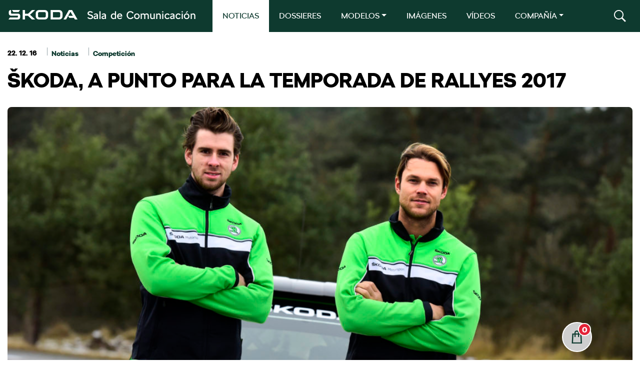

--- FILE ---
content_type: application/javascript
request_url: https://comunicacion.skoda.es/wp-content/themes/skoda/js/download.js?ver=6.7.1
body_size: 1742
content:
jQuery(function($){
    $('#download').click(function() {
        var button_download = $(this);
        var post_id = button_download.data("id");
        var action = button_download.data("action");

        var  data = {
                'action': action,
                'post_id': post_id
            };
        $.ajax({
            url : loadmore_params.ajaxurl,
            data : data,
            type : 'POST',
            xhrFields: {
                responseType: 'blob'
            },
            success : function( data ){
                var a = document.createElement('a');
                var url = window.URL.createObjectURL(data);
                a.href = url;
                a.download = post_id+'.pdf';
                document.body.append(a);
                a.click();
                a.remove();
                window.URL.revokeObjectURL(url);
            }
        });
        event.preventDefault()

    });

    var parent = $('.btn.btn-primary.active').closest("ul");
    if(parent.length) {
        var parent_active = parent.closest('li');
        parent_active.children().addClass('active');
    }

    jQuery('#anchorNav a').click(function() {
        jQuery("#anchorNav a").each(function() { jQuery(this).removeClass('active'); });
        $(this).addClass('active');
    });



});

--- FILE ---
content_type: application/javascript
request_url: https://comunicacion.skoda.es/wp-content/themes/skoda/js/init/swiper-init.js
body_size: 15287
content:
/* Home */

window.$ = window.swiperHome = swiperHome

// Initialize Swiper
var swiperHome = new Swiper('.swiper-container.swiper-home', {
  slidesPerView: 3,
  spaceBetween: 0,
  pagination: {
    el: '.swiper-pagination.swiper-home-pagination',
    clickable: true,
  },
  navigation: {
    nextEl: '.swiper-button-next.swiper-home-next',
    prevEl: '.swiper-button-prev.swiper-home-prev',
  },
  breakpoints: {
    1600: {
      slidesPerView: 3,
      spaceBetween: 0,
    },
    1200: {
      slidesPerView: 3,
      spaceBetween: 0,
    },
    992: {
      slidesPerView: 3,
      spaceBetween: 0,
    },
    768: {
      slidesPerView: 1,
      spaceBetween: 0,
    },
    10: {
      slidesPerView: 1,
      spaceBetween: 0,
    }
  },
});


/* Noticias */

window.$ = window.swiperNoticias = swiperNoticias

// Initialize Swiper
var swiperNoticias = new Swiper('.swiper-container.swiper-noticias', {

  slidesPerView: 3,
  centeredSlides: false,
  slidesPerGroupSkip: 3,
  grabCursor: true,
  keyboard: { enabled: true },

  spaceBetween: 20,
  loop: true,
  autoHeight: true, //enable auto height

  pagination: {
    el: '.swiper-pagination.swiper-noticias-pagination',
    clickable: true,
  },

  navigation: {
    nextEl: '.swiper-button-next.swiper-noticias-next',
    prevEl: '.swiper-button-prev.swiper-noticias-prev',
  },

  breakpoints: {
    1600: {
      slidesPerView: 3,
      slidesPerGroup: 3,
      spaceBetween: 20,
    },
    1200: {
      slidesPerView: 3,
      slidesPerGroup: 3,
      spaceBetween: 20,
    },
    992: {
      slidesPerView: 3,
      slidesPerGroup: 3,
      spaceBetween: 20,
    },
    768: {
      slidesPerView: 2,
      slidesPerGroup: 2,
      spaceBetween: 20,
    },
    10: {
      slidesPerView: 1,
      slidesPerGroup: 1,
      spaceBetween: 0,
    }
  },
});


/* Imagenes */

window.$ = window.swiperImagenes = swiperImagenes

// Initialize Swiper
var swiperImagenes = new Swiper('.swiper-container.swiper-imagenes', {

  slidesPerView: 4,
  centeredSlides: false,
  slidesPerGroupSkip: 4,
  grabCursor: true,
  keyboard: { enabled: true },

  spaceBetween: 20,
  loop: true,
  autoHeight: true, //enable auto height

  pagination: {
    el: '.swiper-pagination.swiper-imagenes-pagination',
    clickable: true,
  },

  navigation: {
    nextEl: '.swiper-button-next.swiper-imagenes-next',
    prevEl: '.swiper-button-prev.swiper-imagenes-prev',
  },

  breakpoints: {
    1600: {
      slidesPerView: 4,
      slidesPerGroup: 4,
      spaceBetween: 20,
    },
    1200: {
      slidesPerView: 4,
      slidesPerGroup: 4,
      spaceBetween: 20,
    },
    992: {
      slidesPerView: 4,
      slidesPerGroup: 4,
      spaceBetween: 20,
    },
    768: {
      slidesPerView: 2,
      slidesPerGroup: 2,
      spaceBetween: 20,
    },
    10: {
      slidesPerView: 1,
      slidesPerGroup: 1,
      spaceBetween: 0,
    }
  },
});


/* Dossieres */

window.$ = window.swiperDossieres = swiperDossieres

// Initialize Swiper
var swiperDossieres = new Swiper('.swiper-container.swiper-dossieres', {

  slidesPerView: 3,
  centeredSlides: false,
  slidesPerGroupSkip: 3,
  grabCursor: true,
  keyboard: { enabled: true },

  spaceBetween: 20,
  loop: true,
  autoHeight: true, //enable auto height

  pagination: {
    el: '.swiper-pagination.swiper-dossieres-pagination',
    clickable: true,
  },

  navigation: {
    nextEl: '.swiper-button-next.swiper-dossieres-next',
    prevEl: '.swiper-button-prev.swiper-dossieres-prev',
  },

  breakpoints: {
    1600: {
      slidesPerView: 3,
      slidesPerGroup: 3,
      spaceBetween: 20,
    },
    1200: {
      slidesPerView: 3,
      slidesPerGroup: 3,
      spaceBetween: 20,
    },
    992: {
      slidesPerView: 3,
      slidesPerGroup: 3,
      spaceBetween: 20,
    },
    768: {
      slidesPerView: 2,
      slidesPerGroup: 2,
      spaceBetween: 20,
    },
    10: {
      slidesPerView: 1,
      slidesPerGroup: 1,
      spaceBetween: 0,
    }
  },
});


/* Directivos */

window.$ = window.swiperDirectivos = swiperDirectivos

// Initialize Swiper
var swiperDirectivos = new Swiper('.swiper-container.swiper-directivos', {

  slidesPerView: 3,
  centeredSlides: false,
  slidesPerGroupSkip: 3,
  grabCursor: true,
  keyboard: { enabled: true },

  spaceBetween: 20,
  loop: true,
  autoHeight: true, //enable auto height

  pagination: {
    el: '.swiper-pagination.swiper-directivos-pagination',
    clickable: true,
  },

  navigation: {
    nextEl: '.swiper-button-next.swiper-directivos-next',
    prevEl: '.swiper-button-prev.swiper-directivos-prev',
  },

  breakpoints: {
    1600: {
      slidesPerView: 3,
      slidesPerGroup: 3,
      spaceBetween: 20,
    },
    1200: {
      slidesPerView: 3,
      slidesPerGroup: 3,
      spaceBetween: 20,
    },
    992: {
      slidesPerView: 3,
      slidesPerGroup: 3,
      spaceBetween: 20,
    },
    768: {
      slidesPerView: 2,
      slidesPerGroup: 2,
      spaceBetween: 20,
    },
    10: {
      slidesPerView: 1,
      slidesPerGroup: 1,
      spaceBetween: 0,
    }
  },
});


/* Stories */

window.$ = window.swiperStories = swiperStories

// Initialize Swiper
var swiperStories = new Swiper('.swiper-container.swiper-stories', {

  slidesPerView: 3,
  centeredSlides: false,
  slidesPerGroupSkip: 3,
  grabCursor: true,
  keyboard: { enabled: true },

  spaceBetween: 20,
  loop: true,
  autoHeight: true, //enable auto height

  pagination: {
    el: '.swiper-pagination.swiper-stories-pagination',
    clickable: true,
  },

  navigation: {
    nextEl: '.swiper-button-next.swiper-stories-next',
    prevEl: '.swiper-button-prev.swiper-stories-prev',
  },

  breakpoints: {
    1600: {
      slidesPerView: 3,
      slidesPerGroup: 3,
      spaceBetween: 20,
    },
    1200: {
      slidesPerView: 3,
      slidesPerGroup: 3,
      spaceBetween: 20,
    },
    992: {
      slidesPerView: 3,
      slidesPerGroup: 3,
      spaceBetween: 20,
    },
    768: {
      slidesPerView: 2,
      slidesPerGroup: 2,
      spaceBetween: 20,
    },
    10: {
      slidesPerView: 1,
      slidesPerGroup: 1,
      spaceBetween: 0,
    }
  },
});


/* Modelos */

window.$ = window.swiperModelos = swiperModelos

// Initialize Swiper
var swiperModelos = new Swiper('.swiper-container.swiper-modelos', {

  slidesPerView: 3,
  centeredSlides: false,
  slidesPerGroupSkip: 3,
  grabCursor: true,
  keyboard: { enabled: true },

  spaceBetween: 20,
  loop: true,
  autoHeight: true, //enable auto height

  pagination: {
    el: '.swiper-pagination.swiper-modelos-pagination',
    type: 'fraction',
  },

  navigation: {
    nextEl: '.swiper-button-next.swiper-modelos-next',
    prevEl: '.swiper-button-prev.swiper-modelos-prev',
  },

  breakpoints: {
    1600: {
      slidesPerView: 3,
      slidesPerGroup: 3,
      spaceBetween: 20,
    },
    1200: {
      slidesPerView: 3,
      slidesPerGroup: 3,
      spaceBetween: 20,
    },
    992: {
      slidesPerView: 3,
      slidesPerGroup: 3,
      spaceBetween: 20,
    },
    768: {
      slidesPerView: 2,
      slidesPerGroup: 2,
      spaceBetween: 20,
    },
    10: {
      slidesPerView: 1,
      slidesPerGroup: 1,
      spaceBetween: 0,
    }
  },
});


/* Modelos Historicos */

window.$ = window.swiperModelosHistoricos = swiperModelosHistoricos

// Initialize Swiper
var swiperModelosHistoricos = new Swiper('.swiper-container.swiper-modelos-historicos', {

  slidesPerView: 3,
  centeredSlides: false,
  slidesPerGroupSkip: 3,
  grabCursor: true,
  keyboard: { enabled: true },

  spaceBetween: 20,
  loop: true,
  autoHeight: true, //enable auto height

  pagination: {
    el: '.swiper-pagination.swiper-modelos-historicos-pagination',
    type: 'fraction',
  },

  navigation: {
    nextEl: '.swiper-button-next.swiper-modelos-historicos-next',
    prevEl: '.swiper-button-prev.swiper-modelos-historicos-prev',
  },

  breakpoints: {
    1600: {
      slidesPerView: 3,
      slidesPerGroup: 3,
      spaceBetween: 20,
    },
    1200: {
      slidesPerView: 3,
      slidesPerGroup: 3,
      spaceBetween: 20,
    },
    992: {
      slidesPerView: 3,
      slidesPerGroup: 3,
      spaceBetween: 20,
    },
    768: {
      slidesPerView: 2,
      slidesPerGroup: 2,
      spaceBetween: 20,
    },
    10: {
      slidesPerView: 1,
      slidesPerGroup: 1,
      spaceBetween: 0,
    }
  },
});


/* Generaciones anteriores */

window.$ = window.swiperGeneracionesAnteriores = swiperGeneracionesAnteriores

// Initialize Swiper
var swiperGeneracionesAnteriores = new Swiper('.swiper-container.swiper-generaciones-anteriores', {

  slidesPerView: 3,
  centeredSlides: false,
  slidesPerGroupSkip: 3,
  grabCursor: true,
  keyboard: { enabled: true },

  spaceBetween: 20,
  loop: true,
  autoHeight: true, //enable auto height

  pagination: {
    el: '.swiper-pagination.swiper-generaciones-anteriores-pagination',
    type: 'fraction',
  },

  navigation: {
    nextEl: '.swiper-button-next.swiper-generaciones-anteriores-next',
    prevEl: '.swiper-button-prev.swiper-generaciones-anteriores-prev',
  },

  breakpoints: {
    1600: {
      slidesPerView: 3,
      slidesPerGroup: 3,
      spaceBetween: 20,
    },
    1200: {
      slidesPerView: 3,
      slidesPerGroup: 3,
      spaceBetween: 20,
    },
    992: {
      slidesPerView: 3,
      slidesPerGroup: 3,
      spaceBetween: 20,
    },
    768: {
      slidesPerView: 2,
      slidesPerGroup: 2,
      spaceBetween: 20,
    },
    10: {
      slidesPerView: 1,
      slidesPerGroup: 1,
      spaceBetween: 0,
    }
  },
});


/*  YouTube */

window.$ = window.swiperYouTube = swiperYouTube

// Initialize Swiper
var swiperYouTube = new Swiper('.swiper-container.swiper-youtube', {
  slidesPerView: 1,
  spaceBetween: 0,
  loop: true,
  autoHeight: true, //enable auto height
  pagination: {
    el: '.swiper-pagination.swiper-youtube-pagination',
    clickable: true,
  },
  navigation: {
    nextEl: '.swiper-button-next.swiper-youtube-next',
    prevEl: '.swiper-button-prev.swiper-youtube-prev',
  },
});


/*  VÃ­deos */

window.$ = window.swiperVideos = swiperVideos

// Initialize Swiper
var swiperVideos = new Swiper('.swiper-container.swiper-videos', {

  slidesPerView: 4,
  centeredSlides: false,
  slidesPerGroupSkip: 4,
  grabCursor: true,
  keyboard: { enabled: true },

  spaceBetween: 20,
  loop: true,
  autoHeight: true, //enable auto height

  pagination: {
    el: '.swiper-pagination.swiper-videos-pagination',
    clickable: true,
  },

  navigation: {
    nextEl: '.swiper-button-next.swiper-videos-next',
    prevEl: '.swiper-button-prev.swiper-videos-prev',
  },

  breakpoints: {
    1600: {
      slidesPerView: 4,
      slidesPerGroup: 4,
      spaceBetween: 20,
    },
    1200: {
      slidesPerView: 4,
      slidesPerGroup: 4,
      spaceBetween: 20,
    },
    992: {
      slidesPerView: 4,
      slidesPerGroup: 4,
      spaceBetween: 20,
    },
    768: {
      slidesPerView: 2,
      slidesPerGroup: 2,
      spaceBetween: 20,
    },
    10: {
      slidesPerView: 1,
      slidesPerGroup: 1,
      spaceBetween: 0,
    }
  },
});


/*  Videos Modal */

window.$ = window.swiperVideosModal = swiperVideosModal

// Initialize Swiper
var swiperVideosModal = new Swiper('.swiper-container.swiper-videos-modal', {
  slidesPerView: 1,
  spaceBetween: 0,
  autoHeight: true, //enable auto height
  pagination: {
    el: '.swiper-pagination.swiper-videos-modal-pagination',
    clickable: true,
  },
  navigation: {
    nextEl: '.swiper-button-next.swiper-videos-modal-next',
    prevEl: '.swiper-button-prev.swiper-videos-modal-prev',
  },
});


/*  swiper-years */

window.$ = window.swiperYears = swiperYears

// Initialize Swiper
var swiperYears = new Swiper('.swiper-container.swiper-years', {
  autoHeight: true, //enable auto height

  pagination: {
    el: '.swiper-pagination.swiper-years-pagination',
    clickable: true,
  },

  scrollbar: {
    el: '.swiper-scrollbar',
    hide: true,
  },
});


/* Prototipos */

window.$ = window.swiperPrototipos = swiperPrototipos

// Initialize Swiper
var swiperPrototipos = new Swiper('.swiper-container.swiper-prototipos', {

  slidesPerView: 3,
  centeredSlides: false,
  slidesPerGroupSkip: 3,
  grabCursor: true,
  keyboard: { enabled: true },

  spaceBetween: 20,
  loop: true,
  autoHeight: true, //enable auto height

  pagination: {
    el: '.swiper-pagination.swiper-prototipos-pagination',
    type: 'fraction',
  },

  navigation: {
    nextEl: '.swiper-button-next.swiper-prototipos-next',
    prevEl: '.swiper-button-prev.swiper-prototipos-prev',
  },

  breakpoints: {
    1600: {
      slidesPerView: 3,
      slidesPerGroup: 3,
      spaceBetween: 20,
    },
    1200: {
      slidesPerView: 3,
      slidesPerGroup: 3,
      spaceBetween: 20,
    },
    992: {
      slidesPerView: 3,
      slidesPerGroup: 3,
      spaceBetween: 20,
    },
    768: {
      slidesPerView: 2,
      slidesPerGroup: 2,
      spaceBetween: 20,
    },
    10: {
      slidesPerView: 1,
      slidesPerGroup: 1,
      spaceBetween: 0,
    }
  },
});


/* Versiones */

window.$ = window.swiperVersiones = swiperVersiones

// Initialize Swiper
var swiperVersiones = new Swiper('.swiper-container.swiper-versiones', {

  slidesPerView: 3,
  centeredSlides: false,
  slidesPerGroupSkip: 3,
  grabCursor: true,
  keyboard: { enabled: true },

  spaceBetween: 20,
  loop: false,
  autoHeight: true, //enable auto height

  pagination: {
    el: '.swiper-pagination.swiper-versiones-pagination',
    type: 'fraction',
  },

  navigation: {
    nextEl: '.swiper-button-next.swiper-versiones-next',
    prevEl: '.swiper-button-prev.swiper-versiones-prev',
  },

  breakpoints: {
    1600: {
      slidesPerView: 3,
      slidesPerGroup: 3,
      spaceBetween: 20,
    },
    1200: {
      slidesPerView: 3,
      slidesPerGroup: 3,
      spaceBetween: 20,
    },
    992: {
      slidesPerView: 3,
      slidesPerGroup: 3,
      spaceBetween: 20,
    },
    768: {
      slidesPerView: 2,
      slidesPerGroup: 2,
      spaceBetween: 20,
    },
    10: {
      slidesPerView: 1,
      slidesPerGroup: 1,
      spaceBetween: 0,
    }
  },
});

--- FILE ---
content_type: application/javascript
request_url: https://comunicacion.skoda.es/wp-content/plugins/mdirector-newsletter/public/js/mdirector-newsletter-public.js?ver=6.7.1
body_size: 3523
content:
jQuery(document).ready(function ($) {
    /* global LOCALES */

    // Subscription via form (widget or shortcode)
    var $widgetForm = $('.md__newsletter--form');

    $widgetForm.on('submit', function (e) {
        e.preventDefault();

        var $this = $(this),
            $ajaxLoader = $this.find('.md_ajax_loader'),
            email = $this.find('.md_newsletter--email_input').val(),
            userLang = $this.find('.md_newsletter--lang_input').val(),
            $privacyCheckbox = $this.find('.md_newsletter--checkbox');

        if (!$privacyCheckbox.length || $privacyCheckbox.is(':checked')) {
            if (email) {
                if (validEmail(email)) {
                    $ajaxLoader.show();
                    var list = $this.find('.md__newsletter--select').val();

                    var ajaxParams = {
                        url: ajaxurl,
                        method: 'post',
                        data: {
                            'action': 'md_new',
                            'list': list,
                            'email': email,
                            'userLang': userLang
                        },
                        dataType: 'json'
                    };

                    $.ajax(ajaxParams).done(
                        function (response) {
                            if (response.response === 'error') {
                                // Error handling
                                md_error_handling($this, response.code);
                            } else {
                                md_success_handling($this,
                                    LOCALES.WIDGET_SCRIPT_SUCCESS);
                            }
                            $ajaxLoader.hide();
                        }
                    );
                } else {
                    md_error_handling($this, 0,
                        LOCALES.WIDGET_SCRIPT_EMAIL_VALIDATION);
                }
            } else {
                md_error_handling($this, 0,
                    LOCALES.WIDGET_SCRIPT_EMAIL_TEXT);
            }
        } else {
            md_error_handling($this, 0,
                LOCALES.WIDGET_SCRIPT_POLICY_VALIDATION);
        }
    });

    function md_success_handling($target, msg) {
        $target.next('.md_handling').remove();
        $target.after('<p class="md_handling md_success_handling">' + msg + '</p>');
    }

    function md_error_handling($target, error_code, custom_msg) {
        $target.next('.md_handling').remove();
        custom_msg || (custom_msg = LOCALES.WIDGET_SCRIPT_GENERAL_ERROR);

        var msg;

        switch (error_code) {
            case 1145:
                msg = LOCALES.WIDGET_SCRIPT_EMAIL_ALREADY_REGISTERED;
                break;

            default:
                msg = custom_msg;
        }

        $target.after('<p class="md_handling md_error_handling">' + msg + '</p>');
    }

    function validEmail(email) {
        return (/(.+)@(.+){2,}\.(.+){2,}/.test(email));
    }
});

